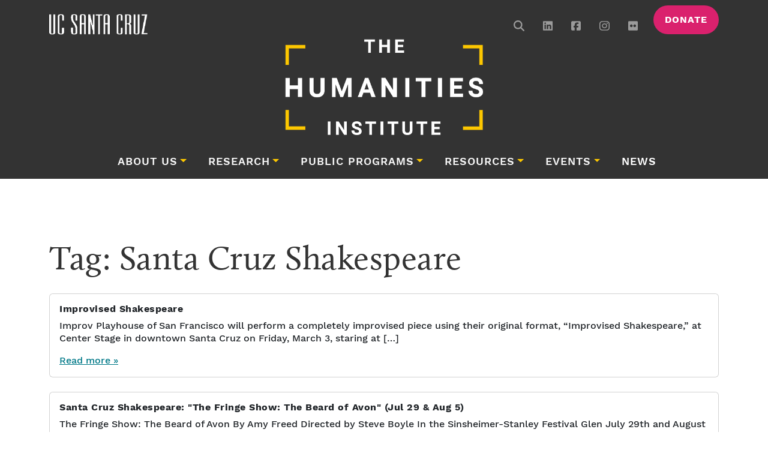

--- FILE ---
content_type: text/html; charset=UTF-8
request_url: https://thi.ucsc.edu/tag/santa-cruz-shakespeare/
body_size: 13445
content:
<!doctype html><html
lang=en-US><head><meta
charset="UTF-8"> <script>var gform;gform||(document.addEventListener("gform_main_scripts_loaded",function(){gform.scriptsLoaded=!0}),document.addEventListener("gform/theme/scripts_loaded",function(){gform.themeScriptsLoaded=!0}),window.addEventListener("DOMContentLoaded",function(){gform.domLoaded=!0}),gform={domLoaded:!1,scriptsLoaded:!1,themeScriptsLoaded:!1,isFormEditor:()=>"function"==typeof InitializeEditor,callIfLoaded:function(o){return!(!gform.domLoaded||!gform.scriptsLoaded||!gform.themeScriptsLoaded&&!gform.isFormEditor()||(gform.isFormEditor()&&console.warn("The use of gform.initializeOnLoaded() is deprecated in the form editor context and will be removed in Gravity Forms 3.1."),o(),0))},initializeOnLoaded:function(o){gform.callIfLoaded(o)||(document.addEventListener("gform_main_scripts_loaded",()=>{gform.scriptsLoaded=!0,gform.callIfLoaded(o)}),document.addEventListener("gform/theme/scripts_loaded",()=>{gform.themeScriptsLoaded=!0,gform.callIfLoaded(o)}),window.addEventListener("DOMContentLoaded",()=>{gform.domLoaded=!0,gform.callIfLoaded(o)}))},hooks:{action:{},filter:{}},addAction:function(o,r,e,t){gform.addHook("action",o,r,e,t)},addFilter:function(o,r,e,t){gform.addHook("filter",o,r,e,t)},doAction:function(o){gform.doHook("action",o,arguments)},applyFilters:function(o){return gform.doHook("filter",o,arguments)},removeAction:function(o,r){gform.removeHook("action",o,r)},removeFilter:function(o,r,e){gform.removeHook("filter",o,r,e)},addHook:function(o,r,e,t,n){null==gform.hooks[o][r]&&(gform.hooks[o][r]=[]);var d=gform.hooks[o][r];null==n&&(n=r+"_"+d.length),gform.hooks[o][r].push({tag:n,callable:e,priority:t=null==t?10:t})},doHook:function(r,o,e){var t;if(e=Array.prototype.slice.call(e,1),null!=gform.hooks[r][o]&&((o=gform.hooks[r][o]).sort(function(o,r){return o.priority-r.priority}),o.forEach(function(o){"function"!=typeof(t=o.callable)&&(t=window[t]),"action"==r?t.apply(null,e):e[0]=t.apply(null,e)})),"filter"==r)return e[0]},removeHook:function(o,r,t,n){var e;null!=gform.hooks[o][r]&&(e=(e=gform.hooks[o][r]).filter(function(o,r,e){return!!(null!=n&&n!=o.tag||null!=t&&t!=o.priority)}),gform.hooks[o][r]=e)}});</script> <meta
name="viewport" content="width=device-width, initial-scale=1"><link
rel=profile href=https://gmpg.org/xfn/11><link
rel=apple-touch-icon sizes=57x57 href=https://thi.ucsc.edu/wp-content/themes/bootscore-child-thi/img/icons/apple-icon-57x57.png><link
rel=apple-touch-icon sizes=60x60 href=https://thi.ucsc.edu/wp-content/themes/bootscore-child-thi/img/icons/apple-icon-60x60.png><link
rel=apple-touch-icon sizes=72x72 href=https://thi.ucsc.edu/wp-content/themes/bootscore-child-thi/img/icons/apple-icon-72x72.png><link
rel=apple-touch-icon sizes=76x76 href=https://thi.ucsc.edu/wp-content/themes/bootscore-child-thi/img/icons/apple-icon-76x76.png><link
rel=apple-touch-icon sizes=114x114 href=https://thi.ucsc.edu/wp-content/themes/bootscore-child-thi/img/icons/apple-icon-114x114.png><link
rel=apple-touch-icon sizes=120x120 href=https://thi.ucsc.edu/wp-content/themes/bootscore-child-thi/img/icons/apple-icon-120x120.png><link
rel=apple-touch-icon sizes=144x144 href=https://thi.ucsc.edu/wp-content/themes/bootscore-child-thi/img/icons/apple-icon-144x144.png><link
rel=apple-touch-icon sizes=152x152 href=https://thi.ucsc.edu/wp-content/themes/bootscore-child-thi/img/icons/apple-icon-152x152.png><link
rel=apple-touch-icon sizes=180x180 href=https://thi.ucsc.edu/wp-content/themes/bootscore-child-thi/img/icons/apple-icon-180x180.png><link
rel=icon type=image/png sizes=192x192  href=https://thi.ucsc.edu/wp-content/themes/bootscore-child-thi/img/icons/android-icon-192x192.png><link
rel=icon type=image/png sizes=32x32 href=https://thi.ucsc.edu/wp-content/themes/bootscore-child-thi/img/icons/favicon-32x32.png><link
rel=icon type=image/png sizes=96x96 href=https://thi.ucsc.edu/wp-content/themes/bootscore-child-thi/img/icons/favicon-96x96.png><link
rel=icon type=image/png sizes=16x16 href=https://thi.ucsc.edu/wp-content/themes/bootscore-child-thi/img/icons/favicon-16x16.png><link
rel=manifest href=https://thi.ucsc.edu/wp-content/themes/bootscore-child-thi/img/icons/manifest.json><meta
name="msapplication-TileColor" content="#ffffff"><meta
name="msapplication-TileImage" content="/ms-icon-144x144.png"><meta
name="theme-color" content="#ffffff"> <script async src="https://www.googletagmanager.com/gtag/js?id=G-MHXS2HR8W4"></script> <script>window.dataLayer = window.dataLayer || [];
		function gtag(){dataLayer.push(arguments);}
		gtag('js', new Date());
		gtag('config', 'G-MHXS2HR8W4');</script> <title>Santa Cruz Shakespeare &#8211; The Humanities Institute</title><meta
name='robots' content='max-image-preview:large'><style>img:is([sizes="auto" i], [sizes^="auto," i]) { contain-intrinsic-size: 3000px 1500px }</style><link
rel=dns-prefetch href=//kit.fontawesome.com><link
rel=dns-prefetch href=//use.typekit.net><link
rel=alternate type=application/rss+xml title="The Humanities Institute &raquo; Feed" href=https://thi.ucsc.edu/feed/ ><link
rel=alternate type=application/rss+xml title="The Humanities Institute &raquo; Comments Feed" href=https://thi.ucsc.edu/comments/feed/ ><link
rel=alternate type=text/calendar title="The Humanities Institute &raquo; iCal Feed" href="https://thi.ucsc.edu/events/?ical=1"><link
rel=alternate type=application/rss+xml title="The Humanities Institute &raquo; Santa Cruz Shakespeare Tag Feed" href=https://thi.ucsc.edu/tag/santa-cruz-shakespeare/feed/ > <script>window._wpemojiSettings = {"baseUrl":"https:\/\/s.w.org\/images\/core\/emoji\/16.0.1\/72x72\/","ext":".png","svgUrl":"https:\/\/s.w.org\/images\/core\/emoji\/16.0.1\/svg\/","svgExt":".svg","source":{"concatemoji":"https:\/\/thi.ucsc.edu\/wp-includes\/js\/wp-emoji-release.min.js?ver=6.8.3"}};
/*! This file is auto-generated */
!function(s,n){var o,i,e;function c(e){try{var t={supportTests:e,timestamp:(new Date).valueOf()};sessionStorage.setItem(o,JSON.stringify(t))}catch(e){}}function p(e,t,n){e.clearRect(0,0,e.canvas.width,e.canvas.height),e.fillText(t,0,0);var t=new Uint32Array(e.getImageData(0,0,e.canvas.width,e.canvas.height).data),a=(e.clearRect(0,0,e.canvas.width,e.canvas.height),e.fillText(n,0,0),new Uint32Array(e.getImageData(0,0,e.canvas.width,e.canvas.height).data));return t.every(function(e,t){return e===a[t]})}function u(e,t){e.clearRect(0,0,e.canvas.width,e.canvas.height),e.fillText(t,0,0);for(var n=e.getImageData(16,16,1,1),a=0;a<n.data.length;a++)if(0!==n.data[a])return!1;return!0}function f(e,t,n,a){switch(t){case"flag":return n(e,"\ud83c\udff3\ufe0f\u200d\u26a7\ufe0f","\ud83c\udff3\ufe0f\u200b\u26a7\ufe0f")?!1:!n(e,"\ud83c\udde8\ud83c\uddf6","\ud83c\udde8\u200b\ud83c\uddf6")&&!n(e,"\ud83c\udff4\udb40\udc67\udb40\udc62\udb40\udc65\udb40\udc6e\udb40\udc67\udb40\udc7f","\ud83c\udff4\u200b\udb40\udc67\u200b\udb40\udc62\u200b\udb40\udc65\u200b\udb40\udc6e\u200b\udb40\udc67\u200b\udb40\udc7f");case"emoji":return!a(e,"\ud83e\udedf")}return!1}function g(e,t,n,a){var r="undefined"!=typeof WorkerGlobalScope&&self instanceof WorkerGlobalScope?new OffscreenCanvas(300,150):s.createElement("canvas"),o=r.getContext("2d",{willReadFrequently:!0}),i=(o.textBaseline="top",o.font="600 32px Arial",{});return e.forEach(function(e){i[e]=t(o,e,n,a)}),i}function t(e){var t=s.createElement("script");t.src=e,t.defer=!0,s.head.appendChild(t)}"undefined"!=typeof Promise&&(o="wpEmojiSettingsSupports",i=["flag","emoji"],n.supports={everything:!0,everythingExceptFlag:!0},e=new Promise(function(e){s.addEventListener("DOMContentLoaded",e,{once:!0})}),new Promise(function(t){var n=function(){try{var e=JSON.parse(sessionStorage.getItem(o));if("object"==typeof e&&"number"==typeof e.timestamp&&(new Date).valueOf()<e.timestamp+604800&&"object"==typeof e.supportTests)return e.supportTests}catch(e){}return null}();if(!n){if("undefined"!=typeof Worker&&"undefined"!=typeof OffscreenCanvas&&"undefined"!=typeof URL&&URL.createObjectURL&&"undefined"!=typeof Blob)try{var e="postMessage("+g.toString()+"("+[JSON.stringify(i),f.toString(),p.toString(),u.toString()].join(",")+"));",a=new Blob([e],{type:"text/javascript"}),r=new Worker(URL.createObjectURL(a),{name:"wpTestEmojiSupports"});return void(r.onmessage=function(e){c(n=e.data),r.terminate(),t(n)})}catch(e){}c(n=g(i,f,p,u))}t(n)}).then(function(e){for(var t in e)n.supports[t]=e[t],n.supports.everything=n.supports.everything&&n.supports[t],"flag"!==t&&(n.supports.everythingExceptFlag=n.supports.everythingExceptFlag&&n.supports[t]);n.supports.everythingExceptFlag=n.supports.everythingExceptFlag&&!n.supports.flag,n.DOMReady=!1,n.readyCallback=function(){n.DOMReady=!0}}).then(function(){return e}).then(function(){var e;n.supports.everything||(n.readyCallback(),(e=n.source||{}).concatemoji?t(e.concatemoji):e.wpemoji&&e.twemoji&&(t(e.twemoji),t(e.wpemoji)))}))}((window,document),window._wpemojiSettings);</script> <link
rel=stylesheet href=https://thi.ucsc.edu/wp-content/cache/minify/21734.css media=all><style id=wp-emoji-styles-inline-css>img.wp-smiley, img.emoji {
		display: inline !important;
		border: none !important;
		box-shadow: none !important;
		height: 1em !important;
		width: 1em !important;
		margin: 0 0.07em !important;
		vertical-align: -0.1em !important;
		background: none !important;
		padding: 0 !important;
	}</style><link
rel=stylesheet href=https://thi.ucsc.edu/wp-content/cache/minify/a5ff7.css media=all><style id=classic-theme-styles-inline-css>/*! This file is auto-generated */
.wp-block-button__link{color:#fff;background-color:#32373c;border-radius:9999px;box-shadow:none;text-decoration:none;padding:calc(.667em + 2px) calc(1.333em + 2px);font-size:1.125em}.wp-block-file__button{background:#32373c;color:#fff;text-decoration:none}</style><link
rel=stylesheet href=https://thi.ucsc.edu/wp-content/cache/minify/300ec.css media=all><style id=global-styles-inline-css>/*<![CDATA[*/:root{--wp--preset--aspect-ratio--square: 1;--wp--preset--aspect-ratio--4-3: 4/3;--wp--preset--aspect-ratio--3-4: 3/4;--wp--preset--aspect-ratio--3-2: 3/2;--wp--preset--aspect-ratio--2-3: 2/3;--wp--preset--aspect-ratio--16-9: 16/9;--wp--preset--aspect-ratio--9-16: 9/16;--wp--preset--color--black: #000000;--wp--preset--color--cyan-bluish-gray: #abb8c3;--wp--preset--color--white: #ffffff;--wp--preset--color--pale-pink: #f78da7;--wp--preset--color--vivid-red: #cf2e2e;--wp--preset--color--luminous-vivid-orange: #ff6900;--wp--preset--color--luminous-vivid-amber: #fcb900;--wp--preset--color--light-green-cyan: #7bdcb5;--wp--preset--color--vivid-green-cyan: #00d084;--wp--preset--color--pale-cyan-blue: #8ed1fc;--wp--preset--color--vivid-cyan-blue: #0693e3;--wp--preset--color--vivid-purple: #9b51e0;--wp--preset--gradient--vivid-cyan-blue-to-vivid-purple: linear-gradient(135deg,rgba(6,147,227,1) 0%,rgb(155,81,224) 100%);--wp--preset--gradient--light-green-cyan-to-vivid-green-cyan: linear-gradient(135deg,rgb(122,220,180) 0%,rgb(0,208,130) 100%);--wp--preset--gradient--luminous-vivid-amber-to-luminous-vivid-orange: linear-gradient(135deg,rgba(252,185,0,1) 0%,rgba(255,105,0,1) 100%);--wp--preset--gradient--luminous-vivid-orange-to-vivid-red: linear-gradient(135deg,rgba(255,105,0,1) 0%,rgb(207,46,46) 100%);--wp--preset--gradient--very-light-gray-to-cyan-bluish-gray: linear-gradient(135deg,rgb(238,238,238) 0%,rgb(169,184,195) 100%);--wp--preset--gradient--cool-to-warm-spectrum: linear-gradient(135deg,rgb(74,234,220) 0%,rgb(151,120,209) 20%,rgb(207,42,186) 40%,rgb(238,44,130) 60%,rgb(251,105,98) 80%,rgb(254,248,76) 100%);--wp--preset--gradient--blush-light-purple: linear-gradient(135deg,rgb(255,206,236) 0%,rgb(152,150,240) 100%);--wp--preset--gradient--blush-bordeaux: linear-gradient(135deg,rgb(254,205,165) 0%,rgb(254,45,45) 50%,rgb(107,0,62) 100%);--wp--preset--gradient--luminous-dusk: linear-gradient(135deg,rgb(255,203,112) 0%,rgb(199,81,192) 50%,rgb(65,88,208) 100%);--wp--preset--gradient--pale-ocean: linear-gradient(135deg,rgb(255,245,203) 0%,rgb(182,227,212) 50%,rgb(51,167,181) 100%);--wp--preset--gradient--electric-grass: linear-gradient(135deg,rgb(202,248,128) 0%,rgb(113,206,126) 100%);--wp--preset--gradient--midnight: linear-gradient(135deg,rgb(2,3,129) 0%,rgb(40,116,252) 100%);--wp--preset--font-size--small: 13px;--wp--preset--font-size--medium: 20px;--wp--preset--font-size--large: 36px;--wp--preset--font-size--x-large: 42px;--wp--preset--spacing--20: 0.44rem;--wp--preset--spacing--30: 0.67rem;--wp--preset--spacing--40: 1rem;--wp--preset--spacing--50: 1.5rem;--wp--preset--spacing--60: 2.25rem;--wp--preset--spacing--70: 3.38rem;--wp--preset--spacing--80: 5.06rem;--wp--preset--shadow--natural: 6px 6px 9px rgba(0, 0, 0, 0.2);--wp--preset--shadow--deep: 12px 12px 50px rgba(0, 0, 0, 0.4);--wp--preset--shadow--sharp: 6px 6px 0px rgba(0, 0, 0, 0.2);--wp--preset--shadow--outlined: 6px 6px 0px -3px rgba(255, 255, 255, 1), 6px 6px rgba(0, 0, 0, 1);--wp--preset--shadow--crisp: 6px 6px 0px rgba(0, 0, 0, 1);}:where(.is-layout-flex){gap: 0.5em;}:where(.is-layout-grid){gap: 0.5em;}body .is-layout-flex{display: flex;}.is-layout-flex{flex-wrap: wrap;align-items: center;}.is-layout-flex > :is(*, div){margin: 0;}body .is-layout-grid{display: grid;}.is-layout-grid > :is(*, div){margin: 0;}:where(.wp-block-columns.is-layout-flex){gap: 2em;}:where(.wp-block-columns.is-layout-grid){gap: 2em;}:where(.wp-block-post-template.is-layout-flex){gap: 1.25em;}:where(.wp-block-post-template.is-layout-grid){gap: 1.25em;}.has-black-color{color: var(--wp--preset--color--black) !important;}.has-cyan-bluish-gray-color{color: var(--wp--preset--color--cyan-bluish-gray) !important;}.has-white-color{color: var(--wp--preset--color--white) !important;}.has-pale-pink-color{color: var(--wp--preset--color--pale-pink) !important;}.has-vivid-red-color{color: var(--wp--preset--color--vivid-red) !important;}.has-luminous-vivid-orange-color{color: var(--wp--preset--color--luminous-vivid-orange) !important;}.has-luminous-vivid-amber-color{color: var(--wp--preset--color--luminous-vivid-amber) !important;}.has-light-green-cyan-color{color: var(--wp--preset--color--light-green-cyan) !important;}.has-vivid-green-cyan-color{color: var(--wp--preset--color--vivid-green-cyan) !important;}.has-pale-cyan-blue-color{color: var(--wp--preset--color--pale-cyan-blue) !important;}.has-vivid-cyan-blue-color{color: var(--wp--preset--color--vivid-cyan-blue) !important;}.has-vivid-purple-color{color: var(--wp--preset--color--vivid-purple) !important;}.has-black-background-color{background-color: var(--wp--preset--color--black) !important;}.has-cyan-bluish-gray-background-color{background-color: var(--wp--preset--color--cyan-bluish-gray) !important;}.has-white-background-color{background-color: var(--wp--preset--color--white) !important;}.has-pale-pink-background-color{background-color: var(--wp--preset--color--pale-pink) !important;}.has-vivid-red-background-color{background-color: var(--wp--preset--color--vivid-red) !important;}.has-luminous-vivid-orange-background-color{background-color: var(--wp--preset--color--luminous-vivid-orange) !important;}.has-luminous-vivid-amber-background-color{background-color: var(--wp--preset--color--luminous-vivid-amber) !important;}.has-light-green-cyan-background-color{background-color: var(--wp--preset--color--light-green-cyan) !important;}.has-vivid-green-cyan-background-color{background-color: var(--wp--preset--color--vivid-green-cyan) !important;}.has-pale-cyan-blue-background-color{background-color: var(--wp--preset--color--pale-cyan-blue) !important;}.has-vivid-cyan-blue-background-color{background-color: var(--wp--preset--color--vivid-cyan-blue) !important;}.has-vivid-purple-background-color{background-color: var(--wp--preset--color--vivid-purple) !important;}.has-black-border-color{border-color: var(--wp--preset--color--black) !important;}.has-cyan-bluish-gray-border-color{border-color: var(--wp--preset--color--cyan-bluish-gray) !important;}.has-white-border-color{border-color: var(--wp--preset--color--white) !important;}.has-pale-pink-border-color{border-color: var(--wp--preset--color--pale-pink) !important;}.has-vivid-red-border-color{border-color: var(--wp--preset--color--vivid-red) !important;}.has-luminous-vivid-orange-border-color{border-color: var(--wp--preset--color--luminous-vivid-orange) !important;}.has-luminous-vivid-amber-border-color{border-color: var(--wp--preset--color--luminous-vivid-amber) !important;}.has-light-green-cyan-border-color{border-color: var(--wp--preset--color--light-green-cyan) !important;}.has-vivid-green-cyan-border-color{border-color: var(--wp--preset--color--vivid-green-cyan) !important;}.has-pale-cyan-blue-border-color{border-color: var(--wp--preset--color--pale-cyan-blue) !important;}.has-vivid-cyan-blue-border-color{border-color: var(--wp--preset--color--vivid-cyan-blue) !important;}.has-vivid-purple-border-color{border-color: var(--wp--preset--color--vivid-purple) !important;}.has-vivid-cyan-blue-to-vivid-purple-gradient-background{background: var(--wp--preset--gradient--vivid-cyan-blue-to-vivid-purple) !important;}.has-light-green-cyan-to-vivid-green-cyan-gradient-background{background: var(--wp--preset--gradient--light-green-cyan-to-vivid-green-cyan) !important;}.has-luminous-vivid-amber-to-luminous-vivid-orange-gradient-background{background: var(--wp--preset--gradient--luminous-vivid-amber-to-luminous-vivid-orange) !important;}.has-luminous-vivid-orange-to-vivid-red-gradient-background{background: var(--wp--preset--gradient--luminous-vivid-orange-to-vivid-red) !important;}.has-very-light-gray-to-cyan-bluish-gray-gradient-background{background: var(--wp--preset--gradient--very-light-gray-to-cyan-bluish-gray) !important;}.has-cool-to-warm-spectrum-gradient-background{background: var(--wp--preset--gradient--cool-to-warm-spectrum) !important;}.has-blush-light-purple-gradient-background{background: var(--wp--preset--gradient--blush-light-purple) !important;}.has-blush-bordeaux-gradient-background{background: var(--wp--preset--gradient--blush-bordeaux) !important;}.has-luminous-dusk-gradient-background{background: var(--wp--preset--gradient--luminous-dusk) !important;}.has-pale-ocean-gradient-background{background: var(--wp--preset--gradient--pale-ocean) !important;}.has-electric-grass-gradient-background{background: var(--wp--preset--gradient--electric-grass) !important;}.has-midnight-gradient-background{background: var(--wp--preset--gradient--midnight) !important;}.has-small-font-size{font-size: var(--wp--preset--font-size--small) !important;}.has-medium-font-size{font-size: var(--wp--preset--font-size--medium) !important;}.has-large-font-size{font-size: var(--wp--preset--font-size--large) !important;}.has-x-large-font-size{font-size: var(--wp--preset--font-size--x-large) !important;}
:where(.wp-block-post-template.is-layout-flex){gap: 1.25em;}:where(.wp-block-post-template.is-layout-grid){gap: 1.25em;}
:where(.wp-block-columns.is-layout-flex){gap: 2em;}:where(.wp-block-columns.is-layout-grid){gap: 2em;}
:root :where(.wp-block-pullquote){font-size: 1.5em;line-height: 1.6;}/*]]>*/</style><link
rel=stylesheet href=https://thi.ucsc.edu/wp-content/cache/minify/ff20d.css media=all><link
rel=stylesheet id=typekit-css href='https://use.typekit.net/quo2cms.css?ver=2.15' media=all><link
rel=stylesheet href=https://thi.ucsc.edu/wp-content/cache/minify/8672f.css media=all> <script src="https://kit.fontawesome.com/e3711bf60f.js?ver=2.15" id=font-awesome-kit-js></script> <script id=jquery-core-js-extra>var aagb_local_object = {"ajax_url":"https:\/\/thi.ucsc.edu\/wp-admin\/admin-ajax.php","nonce":"a5946252c3","licensing":"","assets":"https:\/\/thi.ucsc.edu\/wp-content\/plugins\/advanced-accordion-block\/assets\/"};</script> <script src=https://thi.ucsc.edu/wp-content/cache/minify/818c0.js></script> <link
rel=https://api.w.org/ href=https://thi.ucsc.edu/wp-json/ ><link
rel=alternate title=JSON type=application/json href=https://thi.ucsc.edu/wp-json/wp/v2/tags/133><link
rel=EditURI type=application/rsd+xml title=RSD href=https://thi.ucsc.edu/xmlrpc.php?rsd><meta
name="generator" content="WordPress 6.8.3"><meta
name="tec-api-version" content="v1"><meta
name="tec-api-origin" content="https://thi.ucsc.edu"><link
rel=alternate href="https://thi.ucsc.edu/wp-json/tribe/events/v1/events/?tags=santa-cruz-shakespeare"><link
rel=icon href=https://thi.ucsc.edu/wp-content/uploads/2024/12/cropped-favicon-512px-32x32.png sizes=32x32><link
rel=icon href=https://thi.ucsc.edu/wp-content/uploads/2024/12/cropped-favicon-512px-192x192.png sizes=192x192><link
rel=apple-touch-icon href=https://thi.ucsc.edu/wp-content/uploads/2024/12/cropped-favicon-512px-180x180.png><meta
name="msapplication-TileImage" content="https://thi.ucsc.edu/wp-content/uploads/2024/12/cropped-favicon-512px-270x270.png"><style id=wp-custom-css>.home .sign-up-sec .gform_wrapper {
	max-width: 63%;
	margin: auto;	
}

.home .sign-up-sec .gform_heading {
	float: right;
	display: none;
}

.home .sign-up-sec .gform-body .gfield_label {
	text-align: left
}

.home .sign-up-sec .gform-body {
	text-align: left;
}

.home .sign-up-sec .gform_wrapper form h3 {
	text-align: center;
}

.home .sign-up-sec .gform_wrapper .gform_button {
	width: 200px !important;
	margin: 20px 0 auto auto;
}

.sign-up-sec .gform_wrapper .gform_footer {
	width: 100%;
}

.site-footer .gform_wrapper form div.gfield input {
	background: none;
	border: none;
	border-bottom-width: medium;
	border-bottom-style: none;
	border-bottom-color: currentcolor;
	border-bottom: 2px solid #ffffff;
	color: #ffffff;
	display: inline-block;
	width: 100%;
}

.site-footer .gform_wrapper .gform_heading {
	display: none;
}

.site-footer .gform_wrapper .gfield label {
	display: none;
}</style></head><body
class="archive tag tag-santa-cruz-shakespeare tag-133 wp-theme-bootscore-main wp-child-theme-bootscore-child-thi tribe_events-improvised-shakespeare-2 tribe-no-js hfeed no-sidebar"><div
id=page class=site><nav
class=top-brand-bar><div
class="container d-flex flex-wrap"><ul
class="nav me-auto">
<li
class=nav-item>
<a
href=https://ucsc.edu target=_blank>
<img
class=ucsc-logo title="UCSC Logo" src=https://thi.ucsc.edu/wp-content/themes/bootscore-child-thi/img/ucsc-logo-white-transparent-bg.png>
</a>
</li></ul><ul
class="nav nav-utils">
<li
class="nav-item d-none d-md-block d-lg-block d-xl-block d-xll-block">
<a
class="show-search nav-link px-2" href=#><i
class="fa-solid fa-magnifying-glass"></i></a><div
class="header-search-box d-none"><form
class="searchform input-group" method=get action=https://thi.ucsc.edu/ >
<input
type=text id=s name=s class=form-control value placeholder=Search>
<button
type=submit class="input-group-text btn btn-outline-secondary"><i
class="fa-solid fa-magnifying-glass"></i><span
class=visually-hidden-focusable>Search</span></button></form></div>
</li>
<li
class="nav-item d-none d-md-block d-lg-block d-xl-block d-xll-block">
<a
class="nav-link px-2" href=https://www.linkedin.com/company/the-humanities-institute-at-university-of-california-santa-cruz/
rel=noopener target=_blank><i
class="fa-brands fa-linkedin"></i></a>
</li>
<li
class="nav-item d-none d-md-block d-lg-block d-xl-block d-xll-block">
<a
class="nav-link px-2" href=https://www.facebook.com/UCSCTHI/ rel=noopener target=_blank><i
class="fa-brands fa-facebook-square"></i></a>
</li>
<li
class="nav-item d-none d-md-block d-lg-block d-xl-block d-xll-block">
<a
class="nav-link px-2" href=https://www.instagram.com/ucscthi/ rel=noopener target=_blank><i
class="fa-brands fa-instagram"></i></a>
</li>
<li
class="nav-item d-none d-md-block d-lg-block d-xl-block d-xll-block">
<a
class="nav-link px-2" href=https://www.flickr.com/people/ucscihr/ rel=noopener target=_blank><i
class="fa-brands fa-flickr"></i></a>
</li>
<li
class="nav-item d-none d-md-block d-lg-block d-xl-block d-xll-block">
<a
class="btn btn-secondary donate" href=/giving/ >Donate</a>
</li>
<li
class="header-actions d-flex">
<button
class="menu-toggle btn btn-mob-menu btn-secondary d-xl-none ms-3" type=button data-bs-toggle=offcanvas data-bs-target=#offcanvas-navbar aria-controls=offcanvas-navbar>
<i
class="fa-light fa-bars"></i><span
class=visually-hidden-focusable>Menu</span>
</button>
</li>
</li></div></nav><header
class="py-3 pb-xl-3 pt-xl-0 logo-row"><div
class="container d-flex flex-wrap justify-content-center">
<a
class="navbar-brand px-1 pt-3 pt-md-0" href=https://thi.ucsc.edu><img
src=https://thi.ucsc.edu/wp-content/themes/bootscore-child-thi/img/thi-logo-rebrand.png alt=logo class="logo md"></a></div></header><header
id=masthead class=site-header><nav
id=site-persistent-nav class="navbar fixed-top d-none"><div
class=container-lg>
<a
class="navbar-brand md d-block" href=https://thi.ucsc.edu></a>
<button
class="navbar-toggler menu-toggle btn-secondary" type=button data-bs-toggle=offcanvas data-bs-target=#persistent-navbar aria-controls=persistent-navbar aria-label="Toggle navigation">
<i
class="fa-light fa-bars"></i><span
class=visually-hidden-focusable>Menu</span>
</button><div
class="offcanvas offcanvas-end" tabindex=-1 id=persistent-navbar aria-labelledby=persistent-navbar-label><div
class=offcanvas-header><h5 class="offcanvas-title" id="persistent-navbar-label">Menu</h5>
<button
type=button class=btn-close data-bs-dismiss=offcanvas aria-label=Close></button></div><div
class=offcanvas-body><ul
id=bootscore-navbar class="navbar-nav mx-auto "><li
id=menu-item-47043 class="menu-item menu-item-type-custom menu-item-object-custom menu-item-has-children dropdown nav-item nav-item-47043"><a
href=/about-us/ class="nav-link  dropdown-toggle" data-bs-toggle=dropdown aria-haspopup=true aria-expanded=false>About Us</a><ul
class="dropdown-menu  depth_0">
<li
id=menu-item-32674 class="menu-item menu-item-type-post_type menu-item-object-page nav-item nav-item-32674"><a
href=https://thi.ucsc.edu/people/ class="dropdown-item ">People</a></li>
<li
id=menu-item-49990 class="menu-item menu-item-type-post_type menu-item-object-page nav-item nav-item-49990"><a
href=https://thi.ucsc.edu/partners/ class="dropdown-item ">Partners</a></li>
<li
id=menu-item-46605 class="menu-item menu-item-type-custom menu-item-object-custom nav-item nav-item-46605"><a
href=/research-fellows class="dropdown-item ">Fellows</a></li>
<li
id=menu-item-62178 class="menu-item menu-item-type-custom menu-item-object-custom nav-item nav-item-62178"><a
href=https://thi.ucsc.edu/impact-report-2025/ class="dropdown-item ">Impact Reports</a></li>
<li
id=menu-item-32670 class="menu-item menu-item-type-post_type menu-item-object-page nav-item nav-item-32670"><a
href=https://thi.ucsc.edu/directions/ class="dropdown-item ">Find Us</a></li></ul>
</li>
<li
id=menu-item-46601 class="menu-item menu-item-type-post_type menu-item-object-page menu-item-has-children dropdown nav-item nav-item-46601"><a
href=https://thi.ucsc.edu/research/ class="nav-link  dropdown-toggle" data-bs-toggle=dropdown aria-haspopup=true aria-expanded=false>Research</a><ul
class="dropdown-menu  depth_0">
<li
id=menu-item-32676 class="menu-item menu-item-type-custom menu-item-object-custom nav-item nav-item-32676"><a
href="/research-centers/?_sft_center-year=current" class="dropdown-item ">Centers</a></li>
<li
id=menu-item-32677 class="menu-item menu-item-type-custom menu-item-object-custom nav-item nav-item-32677"><a
href="/research-projects/?_sft_project-year=current" class="dropdown-item ">Projects</a></li>
<li
id=menu-item-32678 class="menu-item menu-item-type-custom menu-item-object-custom nav-item nav-item-32678"><a
href="/research-clusters/?_sft_cluster-year=current" class="dropdown-item ">Clusters</a></li>
<li
id=menu-item-78974 class="menu-item menu-item-type-post_type menu-item-object-page nav-item nav-item-78974"><a
href=https://thi.ucsc.edu/ai-initiative/ class="dropdown-item ">± AI Initiative</a></li>
<li
id=menu-item-67274 class="menu-item menu-item-type-post_type menu-item-object-page nav-item nav-item-67274"><a
href=https://thi.ucsc.edu/research-fellows-program/ class="dropdown-item ">Research Fellows Program</a></li></ul>
</li>
<li
id=menu-item-32679 class="menu-item menu-item-type-custom menu-item-object-custom menu-item-has-children dropdown nav-item nav-item-32679"><a
href=/public-programs/ class="nav-link  dropdown-toggle" data-bs-toggle=dropdown aria-haspopup=true aria-expanded=false>Public Programs</a><ul
class="dropdown-menu  depth_0">
<li
id=menu-item-53139 class="menu-item menu-item-type-post_type menu-item-object-page nav-item nav-item-53139"><a
href=https://thi.ucsc.edu/deepread/ class="dropdown-item ">The Deep Read</a></li>
<li
id=menu-item-46767 class="menu-item menu-item-type-post_type menu-item-object-page nav-item nav-item-46767"><a
href=https://thi.ucsc.edu/signature-events/ class="dropdown-item ">Signature Events</a></li>
<li
id=menu-item-63259 class="menu-item menu-item-type-post_type menu-item-object-page nav-item nav-item-63259"><a
href=https://thi.ucsc.edu/annual-theme/ class="dropdown-item ">Annual Themes</a></li>
<li
id=menu-item-71971 class="menu-item menu-item-type-post_type menu-item-object-page nav-item nav-item-71971"><a
href=https://thi.ucsc.edu/public-fellows-program/ class="dropdown-item ">Public Fellowships</a></li></ul>
</li>
<li
id=menu-item-62179 class="menu-item menu-item-type-custom menu-item-object-custom menu-item-has-children dropdown nav-item nav-item-62179"><a
href=/funding/ class="nav-link  dropdown-toggle" data-bs-toggle=dropdown aria-haspopup=true aria-expanded=false>Resources</a><ul
class="dropdown-menu  depth_0">
<li
id=menu-item-67510 class="menu-item menu-item-type-custom menu-item-object-custom nav-item nav-item-67510"><a
href=https://thi.ucsc.edu/faculty-support/ class="dropdown-item ">Faculty</a></li>
<li
id=menu-item-65452 class="menu-item menu-item-type-post_type menu-item-object-page nav-item nav-item-65452"><a
href=https://thi.ucsc.edu/graduate-student-support/ class="dropdown-item ">Graduate Students</a></li>
<li
id=menu-item-67511 class="menu-item menu-item-type-custom menu-item-object-custom nav-item nav-item-67511"><a
href=https://thi.ucsc.edu/undergraduate-student-support/ class="dropdown-item ">Undergraduate Students</a></li></ul>
</li>
<li
id=menu-item-42487 class="menu-item menu-item-type-custom menu-item-object-custom menu-item-has-children dropdown nav-item nav-item-42487"><a
href=/events/ class="nav-link  dropdown-toggle" data-bs-toggle=dropdown aria-haspopup=true aria-expanded=false>Events</a><ul
class="dropdown-menu  depth_0">
<li
id=menu-item-63294 class="menu-item menu-item-type-custom menu-item-object-custom nav-item nav-item-63294"><a
href=/events/ class="dropdown-item ">Calendar</a></li>
<li
id=menu-item-46762 class="menu-item menu-item-type-custom menu-item-object-custom nav-item nav-item-46762"><a
href="/category/event-archive/?_sft_category=event-archive" class="dropdown-item ">Event Recaps</a></li></ul>
</li>
<li
id=menu-item-71683 class="menu-item menu-item-type-post_type menu-item-object-page current_page_parent nav-item nav-item-71683"><a
href=https://thi.ucsc.edu/news/ class="nav-link active">News</a></li></ul><div
class="nav-utils col"><div
class="actions text-start ps-4">
<a
class="show-search icon" href=#><i
class="fa-solid fa-magnifying-glass"></i></a>
<a
class=icon href=https://www.linkedin.com/company/the-humanities-institute-at-university-of-california-santa-cruz/ rel=noopener target=_blank><i
class="fa-brands fa-linkedin"></i></a>
<a
class=icon href=https://www.facebook.com/UCSCTHI/ rel=noopener target=_blank><i
class="fa-brands fa-facebook-square"></i></a>
<a
class=icon href=https://www.instagram.com/ucscthi/ rel=noopener target=_blank><i
class="fa-brands fa-instagram"></i></a>
<a
class=icon href=https://www.flickr.com/people/ucscihr/ rel=noopener target=_blank><i
class="fa-brands fa-flickr"></i></a></div>
<a
class="btn btn-secondary donate float-start ms-4 mt-3" href=/giving/ >Donate</a></div></div></div></div></nav><div
class=bg-secondary><nav
id=nav-main class="navbar navbar-expand-xl"><div
class=container><div
class="offcanvas offcanvas-end" tabindex=-1 id=offcanvas-navbar><div
class=offcanvas-header>
<span
class="h5 offcanvas-title">Menu</span>
<button
type=button class="btn-close text-reset" data-bs-dismiss=offcanvas aria-label=Close></button></div><div
class=offcanvas-body><ul
id=bootscore-navbar class="navbar-nav mx-auto "><li
class="menu-item menu-item-type-custom menu-item-object-custom menu-item-has-children dropdown nav-item nav-item-47043"><a
href=/about-us/ class="nav-link  dropdown-toggle" data-bs-toggle=dropdown aria-haspopup=true aria-expanded=false>About Us</a><ul
class="dropdown-menu  depth_0">
<li
class="menu-item menu-item-type-post_type menu-item-object-page nav-item nav-item-32674"><a
href=https://thi.ucsc.edu/people/ class="dropdown-item ">People</a></li>
<li
class="menu-item menu-item-type-post_type menu-item-object-page nav-item nav-item-49990"><a
href=https://thi.ucsc.edu/partners/ class="dropdown-item ">Partners</a></li>
<li
class="menu-item menu-item-type-custom menu-item-object-custom nav-item nav-item-46605"><a
href=/research-fellows class="dropdown-item ">Fellows</a></li>
<li
class="menu-item menu-item-type-custom menu-item-object-custom nav-item nav-item-62178"><a
href=https://thi.ucsc.edu/impact-report-2025/ class="dropdown-item ">Impact Reports</a></li>
<li
class="menu-item menu-item-type-post_type menu-item-object-page nav-item nav-item-32670"><a
href=https://thi.ucsc.edu/directions/ class="dropdown-item ">Find Us</a></li></ul>
</li>
<li
class="menu-item menu-item-type-post_type menu-item-object-page menu-item-has-children dropdown nav-item nav-item-46601"><a
href=https://thi.ucsc.edu/research/ class="nav-link  dropdown-toggle" data-bs-toggle=dropdown aria-haspopup=true aria-expanded=false>Research</a><ul
class="dropdown-menu  depth_0">
<li
class="menu-item menu-item-type-custom menu-item-object-custom nav-item nav-item-32676"><a
href="/research-centers/?_sft_center-year=current" class="dropdown-item ">Centers</a></li>
<li
class="menu-item menu-item-type-custom menu-item-object-custom nav-item nav-item-32677"><a
href="/research-projects/?_sft_project-year=current" class="dropdown-item ">Projects</a></li>
<li
class="menu-item menu-item-type-custom menu-item-object-custom nav-item nav-item-32678"><a
href="/research-clusters/?_sft_cluster-year=current" class="dropdown-item ">Clusters</a></li>
<li
class="menu-item menu-item-type-post_type menu-item-object-page nav-item nav-item-78974"><a
href=https://thi.ucsc.edu/ai-initiative/ class="dropdown-item ">± AI Initiative</a></li>
<li
class="menu-item menu-item-type-post_type menu-item-object-page nav-item nav-item-67274"><a
href=https://thi.ucsc.edu/research-fellows-program/ class="dropdown-item ">Research Fellows Program</a></li></ul>
</li>
<li
class="menu-item menu-item-type-custom menu-item-object-custom menu-item-has-children dropdown nav-item nav-item-32679"><a
href=/public-programs/ class="nav-link  dropdown-toggle" data-bs-toggle=dropdown aria-haspopup=true aria-expanded=false>Public Programs</a><ul
class="dropdown-menu  depth_0">
<li
class="menu-item menu-item-type-post_type menu-item-object-page nav-item nav-item-53139"><a
href=https://thi.ucsc.edu/deepread/ class="dropdown-item ">The Deep Read</a></li>
<li
class="menu-item menu-item-type-post_type menu-item-object-page nav-item nav-item-46767"><a
href=https://thi.ucsc.edu/signature-events/ class="dropdown-item ">Signature Events</a></li>
<li
class="menu-item menu-item-type-post_type menu-item-object-page nav-item nav-item-63259"><a
href=https://thi.ucsc.edu/annual-theme/ class="dropdown-item ">Annual Themes</a></li>
<li
class="menu-item menu-item-type-post_type menu-item-object-page nav-item nav-item-71971"><a
href=https://thi.ucsc.edu/public-fellows-program/ class="dropdown-item ">Public Fellowships</a></li></ul>
</li>
<li
class="menu-item menu-item-type-custom menu-item-object-custom menu-item-has-children dropdown nav-item nav-item-62179"><a
href=/funding/ class="nav-link  dropdown-toggle" data-bs-toggle=dropdown aria-haspopup=true aria-expanded=false>Resources</a><ul
class="dropdown-menu  depth_0">
<li
class="menu-item menu-item-type-custom menu-item-object-custom nav-item nav-item-67510"><a
href=https://thi.ucsc.edu/faculty-support/ class="dropdown-item ">Faculty</a></li>
<li
class="menu-item menu-item-type-post_type menu-item-object-page nav-item nav-item-65452"><a
href=https://thi.ucsc.edu/graduate-student-support/ class="dropdown-item ">Graduate Students</a></li>
<li
class="menu-item menu-item-type-custom menu-item-object-custom nav-item nav-item-67511"><a
href=https://thi.ucsc.edu/undergraduate-student-support/ class="dropdown-item ">Undergraduate Students</a></li></ul>
</li>
<li
class="menu-item menu-item-type-custom menu-item-object-custom menu-item-has-children dropdown nav-item nav-item-42487"><a
href=/events/ class="nav-link  dropdown-toggle" data-bs-toggle=dropdown aria-haspopup=true aria-expanded=false>Events</a><ul
class="dropdown-menu  depth_0">
<li
class="menu-item menu-item-type-custom menu-item-object-custom nav-item nav-item-63294"><a
href=/events/ class="dropdown-item ">Calendar</a></li>
<li
class="menu-item menu-item-type-custom menu-item-object-custom nav-item nav-item-46762"><a
href="/category/event-archive/?_sft_category=event-archive" class="dropdown-item ">Event Recaps</a></li></ul>
</li>
<li
class="menu-item menu-item-type-post_type menu-item-object-page current_page_parent nav-item nav-item-71683"><a
href=https://thi.ucsc.edu/news/ class="nav-link active">News</a></li></ul><div
class="nav-utils col"><div
class="actions text-start ps-4">
<a
class="show-search icon" href=#><i
class="fa-solid fa-magnifying-glass"></i></a>
<a
class=icon href=https://www.linkedin.com/company/the-humanities-institute-at-university-of-california-santa-cruz/ rel=noopener target=_blank><i
class="fa-brands fa-linkedin"></i></a>
<a
class=icon href=https://www.facebook.com/UCSCTHI/ rel=noopener target=_blank><i
class="fa-brands fa-facebook-square"></i></a>
<a
class=icon href=https://www.instagram.com/ucscthi/ rel=noopener target=_blank><i
class="fa-brands fa-instagram"></i></a>
<a
class=icon href=https://www.flickr.com/people/ucscihr/ rel=noopener target=_blank><i
class="fa-brands fa-flickr"></i></a></div>
<a
class="btn btn-secondary donate float-start ms-4 mt-3" href=/giving/ >Donate</a></div></div></div></div></nav></div></header><div
id=content class="site-content container py-5 mt-5"><div
id=primary class=content-area><div
class=row><div
class=col><main
id=main class=site-main><header
class="page-header mb-4"><h1>Tag: <span>Santa Cruz Shakespeare</span></h1></header><div
class="card horizontal mb-4"><div
class="row g-0"><div
class=col><div
class=card-body>
<a
class="text-body text-decoration-none" href=https://thi.ucsc.edu/event/improvised-shakespeare-2/ ><h2 class="blog-post-title h5">Improvised Shakespeare</h2>  </a><p
class=card-text>
<a
class="text-body text-decoration-none" href=https://thi.ucsc.edu/event/improvised-shakespeare-2/ >
Improv Playhouse of San Francisco will perform a completely improvised piece using their original format, &#8220;Improvised Shakespeare,&#8221; at Center Stage in downtown Santa Cruz on Friday, March 3, staring at [&hellip;] </a></p><p
class=card-text>
<a
class=read-more href=https://thi.ucsc.edu/event/improvised-shakespeare-2/ >
Read more » </a></p></div></div></div></div><div
class="card horizontal mb-4"><div
class="row g-0"><div
class=col><div
class=card-body>
<a
class="text-body text-decoration-none" href=https://thi.ucsc.edu/event/santa-cruz-shakespeare-the-fringe-show-the-beard-of-avon-jul-29-aug-5-2/ ><h2 class="blog-post-title h5">Santa Cruz Shakespeare: &#034;The Fringe Show: The Beard of Avon&#034; (Jul 29 &#038; Aug 5)</h2>  </a><p
class=card-text>
<a
class="text-body text-decoration-none" href=https://thi.ucsc.edu/event/santa-cruz-shakespeare-the-fringe-show-the-beard-of-avon-jul-29-aug-5-2/ >
The Fringe Show: The Beard of Avon By Amy Freed Directed by Steve Boyle In the Sinsheimer-Stanley Festival Glen July 29th and August 5th ONLY (All Fringe Show Tickets are [&hellip;] </a></p><p
class=card-text>
<a
class=read-more href=https://thi.ucsc.edu/event/santa-cruz-shakespeare-the-fringe-show-the-beard-of-avon-jul-29-aug-5-2/ >
Read more » </a></p></div></div></div></div><div
class="card horizontal mb-4"><div
class="row g-0"><div
class=col><div
class=card-body>
<a
class="text-body text-decoration-none" href=https://thi.ucsc.edu/event/santa-cruz-shakespeare-the-merry-wives-of-windsor-jul-13-aug-10-2/ ><h2 class="blog-post-title h5">Santa Cruz Shakespeare: &#034;The Merry Wives of Windsor&#034; (Jul 13 &#8211; Aug 10)</h2>  </a><p
class=card-text>
<a
class="text-body text-decoration-none" href=https://thi.ucsc.edu/event/santa-cruz-shakespeare-the-merry-wives-of-windsor-jul-13-aug-10-2/ >
The Merry Wives of Windsor By William Shakespeare Directed by Kirsten Brandt In the Sinsheimer-Stanley Festival Glen July 13 – August 10 Previews July 13th, 14th and 15th (All Preview [&hellip;] </a></p><p
class=card-text>
<a
class=read-more href=https://thi.ucsc.edu/event/santa-cruz-shakespeare-the-merry-wives-of-windsor-jul-13-aug-10-2/ >
Read more » </a></p></div></div></div></div><div
class="card horizontal mb-4"><div
class="row g-0"><div
class=col><div
class=card-body>
<a
class="text-body text-decoration-none" href=https://thi.ucsc.edu/event/santa-cruz-shakespeare-as-you-like-it-july-1-aug-10-2/ ><h2 class="blog-post-title h5">Santa Cruz Shakespeare: &#034;As You Like It&#034; (Jul 1 &#8211; Aug 10)</h2>  </a><p
class=card-text>
<a
class="text-body text-decoration-none" href=https://thi.ucsc.edu/event/santa-cruz-shakespeare-as-you-like-it-july-1-aug-10-2/ >
As You Like It By William Shakespeare Directed by Mark Rucker In the Sinsheimer-Stanley Festival Glen July 1 – August 10 Previews July 1st , 2nd and 3rd (All Preview [&hellip;] </a></p><p
class=card-text>
<a
class=read-more href=https://thi.ucsc.edu/event/santa-cruz-shakespeare-as-you-like-it-july-1-aug-10-2/ >
Read more » </a></p></div></div></div></div><footer
class=entry-footer></footer></main></div></div></div></div><footer
class="site-footer py-5"><div
class=bootscore-footer><div
class=container><div
class=row><div
class="col-12 col-lg-4 text-center text-sm-start"><div
class="footer_widget mb-4"><a
href=/ ><img
width=300 height=51 src=https://thi.ucsc.edu/wp-content/uploads/2023/05/the-humanities-institute-logo-300x51.png class="image wp-image-66006  attachment-medium size-medium" alt style="max-width: 100%; height: auto;" decoding=async loading=lazy srcset="https://thi.ucsc.edu/wp-content/uploads/2023/05/the-humanities-institute-logo-300x51.png 300w, https://thi.ucsc.edu/wp-content/uploads/2023/05/the-humanities-institute-logo-1024x173.png 1024w, https://thi.ucsc.edu/wp-content/uploads/2023/05/the-humanities-institute-logo-768x130.png 768w, https://thi.ucsc.edu/wp-content/uploads/2023/05/the-humanities-institute-logo-1536x260.png 1536w, https://thi.ucsc.edu/wp-content/uploads/2023/05/the-humanities-institute-logo-390x66.png 390w, https://thi.ucsc.edu/wp-content/uploads/2023/05/the-humanities-institute-logo-1200x203.png 1200w, https://thi.ucsc.edu/wp-content/uploads/2023/05/the-humanities-institute-logo.png 1773w" sizes="auto, (max-width: 300px) 100vw, 300px"></a></div><div
class="widget_text footer_widget mb-4"><div
class="textwidget custom-html-widget"><p
class=copyright>© 2024 Copyright The Humanities Institute</p></div></div></div><div
class="col-12 col-lg-4 mt-4 mt-sm-0 ps-xs-0 ps-lg-5 text-center text-sm-start"><div
class="ps-xs-0 ps-lg-5"><div
class="widget_text footer_widget mb-4"><h2 class="widget-title h5">Address</h2><div
class="textwidget custom-html-widget"><p>The Humanities Institute<br>UC Santa Cruz<br>1156 High Street<br>Santa Cruz, CA 95064</p><p><a
href=mailto:thi@ucsc.edu>thi@ucsc.edu</a></p><p><a
href=/directions/ >Directions and Parking</a></p><p>		<a
class=icon href=https://www.linkedin.com/company/the-humanities-institute-at-university-of-california-santa-cruz/ rel=noopener target=_blank><i
class="fa-brands fa-linkedin"></i></a>
<a
class=icon href=https://www.facebook.com/UCSCTHI/ rel=noopener target=_blank><i
class="fa-brands fa-facebook-square"></i></a>
<a
class=icon href=https://www.instagram.com/ucscthi/ rel=noopener target=_blank><i
class="fa-brands fa-instagram"></i></a>
<a
class=icon href=https://www.flickr.com/people/ucscihr/ rel=noopener target=_blank><i
class="fa-brands fa-flickr"></i></a></p></div></div></div></div><div
class="col-12 col-lg-4 mt-4 mt-sm-0 ps-xs-0 ps-lg-5 text-center text-sm-start"><div
class="ps-xs-0 ps-lg-5"><div
class="footer_widget mb-4"><h2 class="widget-title h5">Sign Up</h2> <script src=https://thi.ucsc.edu/wp-content/cache/minify/5a83b.js></script> <script id=wp-i18n-js-after>wp.i18n.setLocaleData( { 'text direction\u0004ltr': [ 'ltr' ] } );</script> <script src=https://thi.ucsc.edu/wp-content/cache/minify/064ea.js></script> <script id=gform_gravityforms-js-extra>var gform_i18n = {"datepicker":{"days":{"monday":"Mo","tuesday":"Tu","wednesday":"We","thursday":"Th","friday":"Fr","saturday":"Sa","sunday":"Su"},"months":{"january":"January","february":"February","march":"March","april":"April","may":"May","june":"June","july":"July","august":"August","september":"September","october":"October","november":"November","december":"December"},"firstDay":0,"iconText":"Select date"}};
var gf_legacy_multi = [];
var gform_gravityforms = {"strings":{"invalid_file_extension":"This type of file is not allowed. Must be one of the following:","delete_file":"Delete this file","in_progress":"in progress","file_exceeds_limit":"File exceeds size limit","illegal_extension":"This type of file is not allowed.","max_reached":"Maximum number of files reached","unknown_error":"There was a problem while saving the file on the server","currently_uploading":"Please wait for the uploading to complete","cancel":"Cancel","cancel_upload":"Cancel this upload","cancelled":"Cancelled","error":"Error","message":"Message"},"vars":{"images_url":"https:\/\/thi.ucsc.edu\/wp-content\/plugins\/gravityforms\/images"}};
var gf_global = {"gf_currency_config":{"name":"U.S. Dollar","symbol_left":"$","symbol_right":"","symbol_padding":"","thousand_separator":",","decimal_separator":".","decimals":2,"code":"USD"},"base_url":"https:\/\/thi.ucsc.edu\/wp-content\/plugins\/gravityforms","number_formats":[],"spinnerUrl":"https:\/\/thi.ucsc.edu\/wp-content\/plugins\/gravityforms\/images\/spinner.svg","version_hash":"08249871d41690ce24ac57e63455ccec","strings":{"newRowAdded":"New row added.","rowRemoved":"Row removed","formSaved":"The form has been saved.  The content contains the link to return and complete the form."}};</script> <div
class='gf_browser_chrome gform_wrapper gravity-theme gform-theme--no-framework' data-form-theme=gravity-theme data-form-index=0 id=gform_wrapper_2 ><div
class=gform_heading><p
class=gform_required_legend>&quot;<span
class="gfield_required gfield_required_asterisk">*</span>&quot; indicates required fields</p></div><form
method=post enctype=multipart/form-data  id=gform_2  action=/tag/santa-cruz-shakespeare/ data-formid=2 novalidate><div
class='gform-body gform_body'><div
id=gform_fields_2 class='gform_fields top_label form_sublabel_below description_below validation_below'><div
id=field_2_3 class="gfield gfield--type-honeypot gform_validation_container field_sublabel_below gfield--has-description field_description_below field_validation_below gfield_visibility_visible"  ><label
class='gfield_label gform-field-label' for=input_2_3>X/Twitter</label><div
class=ginput_container><input
name=input_3 id=input_2_3 type=text value autocomplete=new-password></div><div
class=gfield_description id=gfield_description_2_3>This field is for validation purposes and should be left unchanged.</div></div><div
id=field_2_1 class="gfield gfield--type-email gfield_contains_required field_sublabel_below gfield--no-description field_description_below field_validation_below gfield_visibility_visible"  ><label
class='gfield_label gform-field-label' for=input_2_1>Email<span
class=gfield_required><span
class="gfield_required gfield_required_asterisk">*</span></span></label><div
class='ginput_container ginput_container_email'>
<input
name=input_1 id=input_2_1 type=email value class=large   placeholder=Email aria-required=true aria-invalid=false></div></div><div
id=field_2_2 class="gfield gfield--type-text field_sublabel_below gfield--no-description field_description_below field_validation_below gfield_visibility_visible"  ><label
class='gfield_label gform-field-label' for=input_2_2>Zip</label><div
class='ginput_container ginput_container_text'><input
name=input_2 id=input_2_2 type=text value class=large    placeholder=Zip  aria-invalid=false></div></div></div></div><div
class='gform-footer gform_footer top_label'> <input
type=submit id=gform_submit_button_2 class='gform_button button' onclick=gform.submission.handleButtonClick(this); data-submission-type=submit value='Sign Up'>
<input
type=hidden class=gform_hidden name=gform_submission_method data-js=gform_submission_method_2 value=postback>
<input
type=hidden class=gform_hidden name=gform_theme data-js=gform_theme_2 id=gform_theme_2 value=gravity-theme>
<input
type=hidden class=gform_hidden name=gform_style_settings data-js=gform_style_settings_2 id=gform_style_settings_2 value>
<input
type=hidden class=gform_hidden name=is_submit_2 value=1>
<input
type=hidden class=gform_hidden name=gform_submit value=2>
<input
type=hidden class=gform_hidden name=gform_currency data-currency=USD value='t1FJvTzWnNvz2eW5eERlqNGKN8etdjgULzBfU5YRy2yP6Vwm74tJO+Ddyoh+tpFRVfn0gfrk05I5Gy7TCLW7YalBuAHA2bDdpLu68ApT6I4AIc0='>
<input
type=hidden class=gform_hidden name=gform_unique_id value>
<input
type=hidden class=gform_hidden name=state_2 value='WyJbXSIsIjM0NTUzZWMyNTYyMThlMmI3YWUzNzViYmYzYzE4YjdjIl0='>
<input
type=hidden autocomplete=off class=gform_hidden name=gform_target_page_number_2 id=gform_target_page_number_2 value=0>
<input
type=hidden autocomplete=off class=gform_hidden name=gform_source_page_number_2 id=gform_source_page_number_2 value=1>
<input
type=hidden name=gform_field_values value></div><p
style="display: none !important;" class=akismet-fields-container data-prefix=ak_><label>&#916;<textarea name=ak_hp_textarea cols=45 rows=8 maxlength=100></textarea></label><input
type=hidden id=ak_js_1 name=ak_js value=82><script>document.getElementById( "ak_js_1" ).setAttribute( "value", ( new Date() ).getTime() );</script></p></form></div><script>gform.initializeOnLoaded( function() {gformInitSpinner( 2, 'https://thi.ucsc.edu/wp-content/plugins/gravityforms/images/spinner.svg', true );jQuery('#gform_ajax_frame_2').on('load',function(){var contents = jQuery(this).contents().find('*').html();var is_postback = contents.indexOf('GF_AJAX_POSTBACK') >= 0;if(!is_postback){return;}var form_content = jQuery(this).contents().find('#gform_wrapper_2');var is_confirmation = jQuery(this).contents().find('#gform_confirmation_wrapper_2').length > 0;var is_redirect = contents.indexOf('gformRedirect(){') >= 0;var is_form = form_content.length > 0 && ! is_redirect && ! is_confirmation;var mt = parseInt(jQuery('html').css('margin-top'), 10) + parseInt(jQuery('body').css('margin-top'), 10) + 100;if(is_form){jQuery('#gform_wrapper_2').html(form_content.html());if(form_content.hasClass('gform_validation_error')){jQuery('#gform_wrapper_2').addClass('gform_validation_error');} else {jQuery('#gform_wrapper_2').removeClass('gform_validation_error');}setTimeout( function() { /* delay the scroll by 50 milliseconds to fix a bug in chrome */  }, 50 );if(window['gformInitDatepicker']) {gformInitDatepicker();}if(window['gformInitPriceFields']) {gformInitPriceFields();}var current_page = jQuery('#gform_source_page_number_2').val();gformInitSpinner( 2, 'https://thi.ucsc.edu/wp-content/plugins/gravityforms/images/spinner.svg', true );jQuery(document).trigger('gform_page_loaded', [2, current_page]);window['gf_submitting_2'] = false;}else if(!is_redirect){var confirmation_content = jQuery(this).contents().find('.GF_AJAX_POSTBACK').html();if(!confirmation_content){confirmation_content = contents;}jQuery('#gform_wrapper_2').replaceWith(confirmation_content);jQuery(document).trigger('gform_confirmation_loaded', [2]);window['gf_submitting_2'] = false;wp.a11y.speak(jQuery('#gform_confirmation_message_2').text());}else{jQuery('#gform_2').append(contents);if(window['gformRedirect']) {gformRedirect();}}jQuery(document).trigger("gform_pre_post_render", [{ formId: "2", currentPage: "current_page", abort: function() { this.preventDefault(); } }]);        if (event && event.defaultPrevented) {                return;        }        const gformWrapperDiv = document.getElementById( "gform_wrapper_2" );        if ( gformWrapperDiv ) {            const visibilitySpan = document.createElement( "span" );            visibilitySpan.id = "gform_visibility_test_2";            gformWrapperDiv.insertAdjacentElement( "afterend", visibilitySpan );        }        const visibilityTestDiv = document.getElementById( "gform_visibility_test_2" );        let postRenderFired = false;        function triggerPostRender() {            if ( postRenderFired ) {                return;            }            postRenderFired = true;            gform.core.triggerPostRenderEvents( 2, current_page );            if ( visibilityTestDiv ) {                visibilityTestDiv.parentNode.removeChild( visibilityTestDiv );            }        }        function debounce( func, wait, immediate ) {            var timeout;            return function() {                var context = this, args = arguments;                var later = function() {                    timeout = null;                    if ( !immediate ) func.apply( context, args );                };                var callNow = immediate && !timeout;                clearTimeout( timeout );                timeout = setTimeout( later, wait );                if ( callNow ) func.apply( context, args );            };        }        const debouncedTriggerPostRender = debounce( function() {            triggerPostRender();        }, 200 );        if ( visibilityTestDiv && visibilityTestDiv.offsetParent === null ) {            const observer = new MutationObserver( ( mutations ) => {                mutations.forEach( ( mutation ) => {                    if ( mutation.type === 'attributes' && visibilityTestDiv.offsetParent !== null ) {                        debouncedTriggerPostRender();                        observer.disconnect();                    }                });            });            observer.observe( document.body, {                attributes: true,                childList: false,                subtree: true,                attributeFilter: [ 'style', 'class' ],            });        } else {            triggerPostRender();        }    } );} );</script> </div></div></div></div></div></div></footer><a
href=# class="btn btn-secondary shadow top-button position-fixed zi-1020"><i
class="fa-solid fa-chevron-up"></i><span
class=visually-hidden-focusable>To top</span></a></div> <script type=speculationrules>{"prefetch":[{"source":"document","where":{"and":[{"href_matches":"\/*"},{"not":{"href_matches":["\/wp-*.php","\/wp-admin\/*","\/wp-content\/uploads\/*","\/wp-content\/*","\/wp-content\/plugins\/*","\/wp-content\/themes\/bootscore-child-thi\/*","\/wp-content\/themes\/bootscore-main\/*","\/*\\?(.+)"]}},{"not":{"selector_matches":"a[rel~=\"nofollow\"]"}},{"not":{"selector_matches":".no-prefetch, .no-prefetch a"}}]},"eagerness":"conservative"}]}</script> <script>( function ( body ) {
			'use strict';
			body.className = body.className.replace( /\btribe-no-js\b/, 'tribe-js' );
		} )( document.body );</script> <script>var tribe_l10n_datatables = {"aria":{"sort_ascending":": activate to sort column ascending","sort_descending":": activate to sort column descending"},"length_menu":"Show _MENU_ entries","empty_table":"No data available in table","info":"Showing _START_ to _END_ of _TOTAL_ entries","info_empty":"Showing 0 to 0 of 0 entries","info_filtered":"(filtered from _MAX_ total entries)","zero_records":"No matching records found","search":"Search:","all_selected_text":"All items on this page were selected. ","select_all_link":"Select all pages","clear_selection":"Clear Selection.","pagination":{"all":"All","next":"Next","previous":"Previous"},"select":{"rows":{"0":"","_":": Selected %d rows","1":": Selected 1 row"}},"datepicker":{"dayNames":["Sunday","Monday","Tuesday","Wednesday","Thursday","Friday","Saturday"],"dayNamesShort":["Sun","Mon","Tue","Wed","Thu","Fri","Sat"],"dayNamesMin":["S","M","T","W","T","F","S"],"monthNames":["January","February","March","April","May","June","July","August","September","October","November","December"],"monthNamesShort":["January","February","March","April","May","June","July","August","September","October","November","December"],"monthNamesMin":["Jan","Feb","Mar","Apr","May","Jun","Jul","Aug","Sep","Oct","Nov","Dec"],"nextText":"Next","prevText":"Prev","currentText":"Today","closeText":"Done","today":"Today","clear":"Clear"}};</script><link
rel=stylesheet href=https://thi.ucsc.edu/wp-content/cache/minify/82676.css media=all> <script src=https://thi.ucsc.edu/wp-content/cache/minify/2c5dc.js></script> <script id=gform_gravityforms_theme-js-extra>var gform_theme_config = {"common":{"form":{"honeypot":{"version_hash":"08249871d41690ce24ac57e63455ccec"},"ajax":{"ajaxurl":"https:\/\/thi.ucsc.edu\/wp-admin\/admin-ajax.php","ajax_submission_nonce":"974e49a534","i18n":{"step_announcement":"Step %1$s of %2$s, %3$s","unknown_error":"There was an unknown error processing your request. Please try again."}}}},"hmr_dev":"","public_path":"https:\/\/thi.ucsc.edu\/wp-content\/plugins\/gravityforms\/assets\/js\/dist\/","config_nonce":"07ff9d33e6"};</script> <script src=https://thi.ucsc.edu/wp-content/cache/minify/c9a9f.js defer></script> <script>gform.initializeOnLoaded( function() { jQuery(document).on('gform_post_render', function(event, formId, currentPage){if(formId == 2) {if(typeof Placeholders != 'undefined'){
                        Placeholders.enable();
                    }} } );jQuery(document).on('gform_post_conditional_logic', function(event, formId, fields, isInit){} ) } );</script> <script>gform.initializeOnLoaded( function() {jQuery(document).trigger("gform_pre_post_render", [{ formId: "2", currentPage: "1", abort: function() { this.preventDefault(); } }]);        if (event && event.defaultPrevented) {                return;        }        const gformWrapperDiv = document.getElementById( "gform_wrapper_2" );        if ( gformWrapperDiv ) {            const visibilitySpan = document.createElement( "span" );            visibilitySpan.id = "gform_visibility_test_2";            gformWrapperDiv.insertAdjacentElement( "afterend", visibilitySpan );        }        const visibilityTestDiv = document.getElementById( "gform_visibility_test_2" );        let postRenderFired = false;        function triggerPostRender() {            if ( postRenderFired ) {                return;            }            postRenderFired = true;            gform.core.triggerPostRenderEvents( 2, 1 );            if ( visibilityTestDiv ) {                visibilityTestDiv.parentNode.removeChild( visibilityTestDiv );            }        }        function debounce( func, wait, immediate ) {            var timeout;            return function() {                var context = this, args = arguments;                var later = function() {                    timeout = null;                    if ( !immediate ) func.apply( context, args );                };                var callNow = immediate && !timeout;                clearTimeout( timeout );                timeout = setTimeout( later, wait );                if ( callNow ) func.apply( context, args );            };        }        const debouncedTriggerPostRender = debounce( function() {            triggerPostRender();        }, 200 );        if ( visibilityTestDiv && visibilityTestDiv.offsetParent === null ) {            const observer = new MutationObserver( ( mutations ) => {                mutations.forEach( ( mutation ) => {                    if ( mutation.type === 'attributes' && visibilityTestDiv.offsetParent !== null ) {                        debouncedTriggerPostRender();                        observer.disconnect();                    }                });            });            observer.observe( document.body, {                attributes: true,                childList: false,                subtree: true,                attributeFilter: [ 'style', 'class' ],            });        } else {            triggerPostRender();        }    } );</script> </body></html>